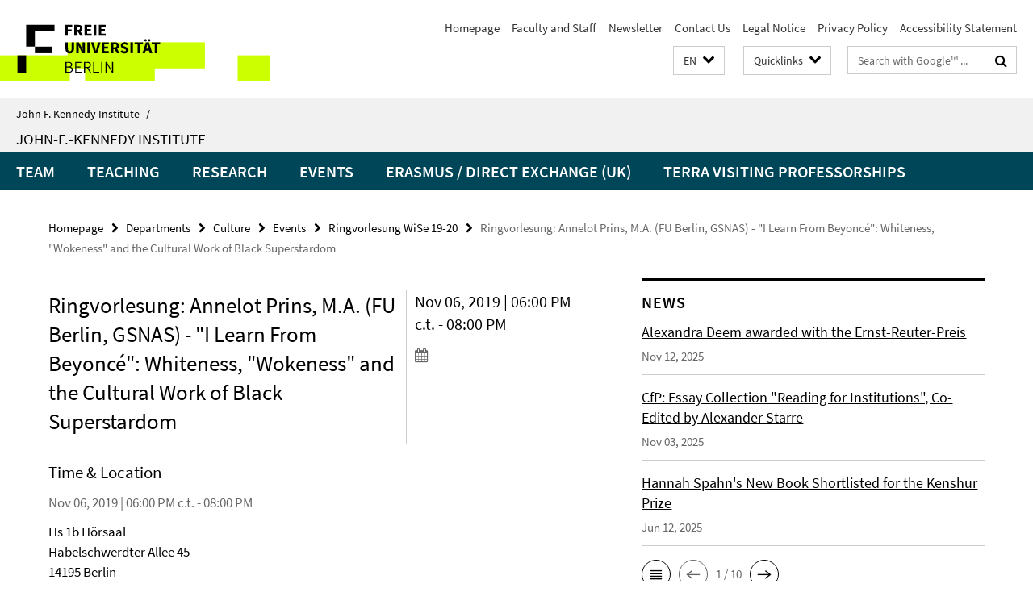

--- FILE ---
content_type: text/html; charset=utf-8
request_url: https://www.jfki.fu-berlin.de/en/_schnellzugriff/index.html?comp=direct_access&irq=1
body_size: 918
content:
<!-- BEGIN Fragment default/25123017/direct-access-panel/29337575/1378202856/?115913:86400 -->
<div class="row"><div class="col-m-6 col-l-3"><div class="services-quick-access-caption">About us</div><a href="https://www.jfki.fu-berlin.de/en/information/index.html" title="About Us">About Us</a><a href="https://www.jfki.fu-berlin.de/en/information/history/index.html" title="History &amp; Traditions">History &amp; Traditions</a><a href="https://www.jfki.fu-berlin.de/en/information/emeriti/index.html" title="Emeriti &amp; Alumni">Emeriti &amp; Alumni</a></div><div class="col-m-6 col-l-3"><div class="services-quick-access-caption">Academics</div><a href="https://www.jfki.fu-berlin.de/en/academics/ba_overview/index.html" title="Bachelor Programs">Bachelor Programs</a><a href="https://www.jfki.fu-berlin.de/en/academics/ma/index.html" title="Master Program">Master Program</a><a href="https://www.jfki.fu-berlin.de/en/academics/studyabroad/index.html" title="Student Exchange">Student Exchange</a><a href="https://www.jfki.fu-berlin.de/en/academics/advisement/index.html" title="Academic Advisement">Academic Advisement</a><a href="https://www.jfki.fu-berlin.de/en/academics/ECTS/index.html" title="European Credit Transfer System (ECTS)">European Credit Transfer System (ECTS)</a><a href="https://www.jfki.fu-berlin.de/en/academics/erasmus/index.html" title="Erasmus FAQs Incomings">Erasmus FAQs Incomings</a></div><div class="clearfix visible-m"></div><div class="col-m-6 col-l-3"><div class="services-quick-access-caption">Departments</div><a href="https://www.jfki.fu-berlin.de/en/faculty/history/index.html" title="History">History</a><a href="https://www.jfki.fu-berlin.de/en/faculty/culture/index.html" title="Culture">Culture</a><a href="https://www.jfki.fu-berlin.de/en/faculty/literature/index.html" title="Literature">Literature</a><a href="https://www.jfki.fu-berlin.de/en/faculty/politicalscience/index.html" title="Political Science">Political Science</a><a href="https://www.jfki.fu-berlin.de/en/faculty/sociology/index.html" title="Sociology">Sociology</a><a href="https://www.jfki.fu-berlin.de/en/faculty/economics/index.html" title="Economics">Economics</a></div><div class="col-m-6 col-l-3"><div class="services-quick-access-caption">Library</div><a href="https://www.jfki.fu-berlin.de/en/library/index.html" title="Contact">Contact</a><a href="https://www.jfki.fu-berlin.de/en/library/service/index.html" title="Service">Service</a><a href="https://www.jfki.fu-berlin.de/en/library/holdings/index.html" title="Holdings &amp; Collections">Holdings &amp; Collections</a><a href="https://www.jfki.fu-berlin.de/en/library/staff/index.html" title="Staff">Staff</a></div></div><div class="row"><div class="col-m-6 col-l-3"><div class="services-quick-access-caption">Research</div><a href="https://www.jfki.fu-berlin.de/en/research/researchprojects/index.html" title="Research Projects">Research Projects</a><a href="https://www.jfki.fu-berlin.de/en/research/conferences/index.html" title="Conferences">Conferences</a><a href="https://www.jfki.fu-berlin.de/research/colloquia/index.html" title="Forschungskolloquien">Forschungskolloquien</a><a href="https://www.jfki.fu-berlin.de/en/research/fraenkel/index.html" title="Fraenkel Lectures">Fraenkel Lectures</a><a href="https://www.jfki.fu-berlin.de/en/research/publications/index.html" title="Publications">Publications</a></div><div class="col-m-6 col-l-3"><div class="services-quick-access-caption">Administration</div><a href="https://www.jfki.fu-berlin.de/administration/governance/index.html" title="Institutsrat und Gremien">Institutsrat und Gremien</a><a href="https://www.jfki.fu-berlin.de/administration/equalopportunities/index.html" title="Frauen- und Gleichstellungsbeauftragte">Frauen- und Gleichstellungsbeauftragte</a><a href="https://www.jfki.fu-berlin.de/administration/it-service/index.html" title="IT Team">IT Team</a></div><div class="clearfix visible-m"></div></div><!-- END Fragment default/25123017/direct-access-panel/29337575/1378202856/?115913:86400 -->


--- FILE ---
content_type: text/html; charset=utf-8
request_url: https://www.jfki.fu-berlin.de/en/faculty/culture/index.html?comp=navbar&irq=1&pm=0
body_size: 2534
content:
<!-- BEGIN Fragment default/25123017/navbar-wrapper/28285837/1761137295/?111506:1800 -->
<!-- BEGIN Fragment default/25123017/navbar/d5dcb52e8df836338bd0fa0d77d2dd9ac3a2680f/?104506:86400 -->
<nav class="main-nav-container no-print nocontent" style="display: none;"><div class="container main-nav-container-inner"><div class="main-nav-scroll-buttons" style="display:none"><div id="main-nav-btn-scroll-left" role="button"><div class="fa fa-angle-left"></div></div><div id="main-nav-btn-scroll-right" role="button"><div class="fa fa-angle-right"></div></div></div><div class="main-nav-toggle"><span class="main-nav-toggle-text">Menu</span><span class="main-nav-toggle-icon"><span class="line"></span><span class="line"></span><span class="line"></span></span></div><ul class="main-nav level-1" id="fub-main-nav"><li class="main-nav-item level-1" data-index="0" data-menu-item-path="/en/faculty/culture/persons" data-menu-shortened="0" id="main-nav-item-persons"><a class="main-nav-item-link level-1" href="/en/faculty/culture/persons/index.html">Team</a></li><li class="main-nav-item level-1" data-index="1" data-menu-item-path="/en/faculty/culture/teaching" data-menu-shortened="0" id="main-nav-item-teaching"><a class="main-nav-item-link level-1" href="/en/faculty/culture/teaching/index.html">Teaching</a></li><li class="main-nav-item level-1 has-children" data-index="2" data-menu-item-path="/en/faculty/culture/research" data-menu-shortened="0" id="main-nav-item-research"><a class="main-nav-item-link level-1" href="/en/faculty/culture/research/index.html">Research</a><div class="icon-has-children"><div class="fa fa-angle-right"></div><div class="fa fa-angle-down"></div><div class="fa fa-angle-up"></div></div><div class="container main-nav-parent level-2" style="display:none"><a class="main-nav-item-link level-1" href="/en/faculty/culture/research/index.html"><span>Overview Research</span></a></div><ul class="main-nav level-2"><li class="main-nav-item level-2 " data-menu-item-path="/en/faculty/culture/research/publications"><a class="main-nav-item-link level-2" href="/en/faculty/culture/research/publications/index.html">Recent Publications</a></li><li class="main-nav-item level-2 " data-menu-item-path="/en/faculty/culture/research/projects"><a class="main-nav-item-link level-2" href="/en/faculty/culture/research/projects/index.html">Research Projects</a></li><li class="main-nav-item level-2 " data-menu-item-path="/en/faculty/culture/research/dissertations"><a class="main-nav-item-link level-2" href="/en/faculty/culture/research/dissertations/index.html">PhD and Habilitation Projects</a></li><li class="main-nav-item level-2 " data-menu-item-path="/en/faculty/culture/research/colloquium"><a class="main-nav-item-link level-2" href="/en/faculty/culture/research/colloquium/index.html">Research Colloquium</a></li><li class="main-nav-item level-2 " data-menu-item-path="/en/faculty/culture/research/visiting_scholars"><a class="main-nav-item-link level-2" href="/en/faculty/culture/research/visiting_scholars/index.html">Visiting Scholars</a></li></ul></li><li class="main-nav-item level-1" data-index="3" data-menu-item-path="/en/faculty/culture/events" data-menu-shortened="0" id="main-nav-item-events"><a class="main-nav-item-link level-1" href="/en/faculty/culture/events/index.html">Events</a></li><li class="main-nav-item level-1" data-index="4" data-menu-item-path="/en/faculty/culture/erasmus" data-menu-shortened="0" id="main-nav-item-erasmus"><a class="main-nav-item-link level-1" href="/en/faculty/culture/erasmus/index.html">Erasmus / Direct Exchange (UK)</a></li><li class="main-nav-item level-1 has-children" data-index="5" data-menu-item-path="/en/faculty/culture/terra" data-menu-shortened="0" id="main-nav-item-terra"><a class="main-nav-item-link level-1" href="/en/faculty/culture/terra/index.html">Terra Visiting Professorships</a><div class="icon-has-children"><div class="fa fa-angle-right"></div><div class="fa fa-angle-down"></div><div class="fa fa-angle-up"></div></div><div class="container main-nav-parent level-2" style="display:none"><a class="main-nav-item-link level-1" href="/en/faculty/culture/terra/index.html"><span>Overview Terra Visiting Professorships</span></a></div><ul class="main-nav level-2"><li class="main-nav-item level-2 " data-menu-item-path="/en/faculty/culture/terra/Terra-Foundation-for-American-Art-at-the-Kennedy-Institute"><a class="main-nav-item-link level-2" href="/en/faculty/culture/terra/Terra-Foundation-for-American-Art-at-the-Kennedy-Institute/index.html">Terra Foundation for American Art at the Kennedy Institute</a></li><li class="main-nav-item level-2 has-children" data-menu-item-path="/en/faculty/culture/terra/Past-Professors"><a class="main-nav-item-link level-2" href="/en/faculty/culture/terra/Past-Professors/index.html">Past Terra Visiting Professors</a><div class="icon-has-children"><div class="fa fa-angle-right"></div><div class="fa fa-angle-down"></div><div class="fa fa-angle-up"></div></div><ul class="main-nav level-3"><li class="main-nav-item level-3 " data-menu-item-path="/en/faculty/culture/terra/Past-Professors/Mancini"><a class="main-nav-item-link level-3" href="/en/faculty/culture/terra/Past-Professors/Mancini/index.html">Prof. JoAnne Mancini, Terra Visiting Professor 2021/22</a></li><li class="main-nav-item level-3 " data-menu-item-path="/en/faculty/culture/terra/Past-Professors/Getsy"><a class="main-nav-item-link level-3" href="/en/faculty/culture/terra/Past-Professors/Getsy/index.html">Prof. David Getsy, Terra Visiting Professor 2020/21</a></li><li class="main-nav-item level-3 " data-menu-item-path="/en/faculty/culture/terra/Past-Professors/Rosenbaum"><a class="main-nav-item-link level-3" href="/en/faculty/culture/terra/Past-Professors/Rosenbaum/index.html">Prof. Julia B. Rosenbaum, Terra Visiting Professor Summer Semester 2023</a></li><li class="main-nav-item level-3 " data-menu-item-path="/en/faculty/culture/terra/Past-Professors/Shannon"><a class="main-nav-item-link level-3" href="/en/faculty/culture/terra/Past-Professors/Shannon/index.html">Prof. Joshua Shannon, Terra Visiting Professor 2019/2020</a></li><li class="main-nav-item level-3 " data-menu-item-path="/en/faculty/culture/terra/Past-Professors/Katzman"><a class="main-nav-item-link level-3" href="/en/faculty/culture/terra/Past-Professors/Katzman/index.html">Prof. Laura Katzman, Terra Visiting Professor 2018/19</a></li><li class="main-nav-item level-3 " data-menu-item-path="/en/faculty/culture/terra/Past-Professors/Kroiz"><a class="main-nav-item-link level-3" href="/en/faculty/culture/terra/Past-Professors/Kroiz/index.html">Prof. Lauren Kroiz, Terra Visiting Professor 2017/18</a></li><li class="main-nav-item level-3 has-children" data-menu-item-path="/en/faculty/culture/terra/Past-Professors/Stagg"><a class="main-nav-item-link level-3" href="/en/faculty/culture/terra/Past-Professors/Stagg/index.html">Prof. Allison Stagg PhD, Terra Visiting Professor 2016/17</a><div class="icon-has-children"><div class="fa fa-angle-right"></div><div class="fa fa-angle-down"></div><div class="fa fa-angle-up"></div></div><ul class="main-nav level-4"><li class="main-nav-item level-4 " data-menu-item-path="/en/faculty/culture/terra/Past-Professors/Stagg/Gallery_Stagg"><a class="main-nav-item-link level-4" href="/en/faculty/culture/terra/Past-Professors/Stagg/Gallery_Stagg/index.html">Photo Gallery: Dr. Allison Stagg at the John F. Kennedy Institute</a></li></ul></li><li class="main-nav-item level-3 " data-menu-item-path="/en/faculty/culture/terra/Past-Professors/Bradley"><a class="main-nav-item-link level-3" href="/en/faculty/culture/terra/Past-Professors/Bradley/index.html">Prof. Rizvana Bradley, Terra Visiting Professor 2023/24</a></li></ul></li><li class="main-nav-item level-2 has-children" data-menu-item-path="/en/faculty/culture/terra/Conferences"><a class="main-nav-item-link level-2" href="/en/faculty/culture/terra/Conferences/index.html">Terra Conferences</a><div class="icon-has-children"><div class="fa fa-angle-right"></div><div class="fa fa-angle-down"></div><div class="fa fa-angle-up"></div></div><ul class="main-nav level-3"><li class="main-nav-item level-3 " data-menu-item-path="/en/faculty/culture/terra/Conferences/Narratives_About_American_Art"><a class="main-nav-item-link level-3" href="/en/faculty/culture/terra/Conferences/Narratives_About_American_Art/index.html">Narratives About American Art</a></li><li class="main-nav-item level-3 " data-menu-item-path="/en/faculty/culture/terra/Conferences/Space-_-Site-_-Landscape"><a class="main-nav-item-link level-3" href="/en/faculty/culture/terra/Conferences/Space-_-Site-_-Landscape/index.html">Space / Site / Landscape</a></li><li class="main-nav-item level-3 " data-menu-item-path="/en/faculty/culture/terra/Conferences/Cultural-Mobility-and-Transcultural-Confrontations_-Winold-Reiss-as-a-Paradigm-of-Transnational-Studies"><a class="main-nav-item-link level-3" href="/en/faculty/culture/terra/Conferences/Cultural-Mobility-and-Transcultural-Confrontations_-Winold-Reiss-as-a-Paradigm-of-Transnational-Studies/index.html">Cultural Mobility and Transcultural Confrontations: Winold Reiss as a Paradigm of Transnational Studies</a></li><li class="main-nav-item level-3 " data-menu-item-path="/en/faculty/culture/terra/Conferences/European-Perspectives-on-American-Art"><a class="main-nav-item-link level-3" href="/en/faculty/culture/terra/Conferences/European-Perspectives-on-American-Art/index.html">European Perspectives on American Art</a></li><li class="main-nav-item level-3 " data-menu-item-path="/en/faculty/culture/terra/Conferences/_The-Post-War-Moment_-Historical-Futures-in-Visual-Culture_"><a class="main-nav-item-link level-3" href="/en/faculty/culture/terra/Conferences/_The-Post-War-Moment_-Historical-Futures-in-Visual-Culture_/index.html">&quot;The Post War Moment: Historical Futures in Visual Culture&quot;</a></li><li class="main-nav-item level-3 " data-menu-item-path="/en/faculty/culture/terra/Conferences/American-Icons-and-Monuments"><a class="main-nav-item-link level-3" href="/en/faculty/culture/terra/Conferences/American-Icons-and-Monuments/index.html">American Icons and Monuments</a></li><li class="main-nav-item level-3 " data-menu-item-path="/en/faculty/culture/terra/Conferences/Goals-and-Limits-of-Formalist-Criticism-in-the-Interpretation-of-American-Art"><a class="main-nav-item-link level-3" href="/en/faculty/culture/terra/Conferences/Goals-and-Limits-of-Formalist-Criticism-in-the-Interpretation-of-American-Art/index.html">Goals and Limits of Formalist Criticism in the Interpretation of American Art</a></li><li class="main-nav-item level-3 " data-menu-item-path="/en/faculty/culture/terra/Conferences/Seeing-Through_-Negotiating-the-Photograph"><a class="main-nav-item-link level-3" href="/en/faculty/culture/terra/Conferences/Seeing-Through_-Negotiating-the-Photograph/index.html">Seeing Through: Negotiating the Photograph</a></li><li class="main-nav-item level-3 " data-menu-item-path="/en/faculty/culture/terra/Conferences/2019-Terra-Katzman1"><a class="main-nav-item-link level-3" href="/en/faculty/culture/terra/Conferences/2019-Terra-Katzman1/index.html">1898: Imag(in)ing the Caribbean in the Age of the Spanish-American War</a></li><li class="main-nav-item level-3 " data-menu-item-path="/en/faculty/culture/terra/Conferences/At-Home-and-Abroad_-Movement_-Influence_-and-Circulation-in-North-American-Art"><a class="main-nav-item-link level-3" href="/en/faculty/culture/terra/Conferences/At-Home-and-Abroad_-Movement_-Influence_-and-Circulation-in-North-American-Art/index.html">At Home and Abroad: Movement, Influence, and Circulation in North American Art</a></li><li class="main-nav-item level-3 " data-menu-item-path="/en/faculty/culture/terra/Conferences/Empathy_-Intimacy_-and-Ethics-in-American-Art"><a class="main-nav-item-link level-3" href="/en/faculty/culture/terra/Conferences/Empathy_-Intimacy_-and-Ethics-in-American-Art/index.html">Empathy, Intimacy, and Ethics in American Art</a></li><li class="main-nav-item level-3 " data-menu-item-path="/en/faculty/culture/terra/Conferences/Form_-Feeling_-Technics"><a class="main-nav-item-link level-3" href="/en/faculty/culture/terra/Conferences/Form_-Feeling_-Technics/index.html">Form, Feeling, Technics</a></li><li class="main-nav-item level-3 " data-menu-item-path="/en/faculty/culture/terra/Conferences/Rosenbaum_2023"><a class="main-nav-item-link level-3" href="/en/faculty/culture/terra/Conferences/Rosenbaum_2023/index.html">HOME/HABITAT</a></li><li class="main-nav-item level-3 " data-menu-item-path="/en/faculty/culture/terra/Conferences/Queer-Latinx-Art"><a class="main-nav-item-link level-3" href="/en/faculty/culture/terra/Conferences/Queer-Latinx-Art/index.html">Queer Latinx Art Symposium</a></li><li class="main-nav-item level-3 " data-menu-item-path="/en/faculty/culture/terra/Conferences/2020_Shannon"><a class="main-nav-item-link level-3" href="/en/faculty/culture/terra/Conferences/2020_Shannon/index.html">“Nature” in American Art Since 1970: Reconceiving the Human-Nonhuman Relationship?</a></li></ul></li><li class="main-nav-item level-2 " data-menu-item-path="/en/faculty/culture/terra/Lectures"><a class="main-nav-item-link level-2" href="/en/faculty/culture/terra/Lectures/index.html">Terra Lectures at JFKI</a></li><li class="main-nav-item level-2 " data-menu-item-path="/en/faculty/culture/terra/Courses"><a class="main-nav-item-link level-2" href="/en/faculty/culture/terra/Courses/index.html">Terra Courses</a></li><li class="main-nav-item level-2 " data-menu-item-path="/en/faculty/culture/terra/Media-Acquisitions"><a class="main-nav-item-link level-2" href="/en/faculty/culture/terra/Media-Acquisitions/index.html">Media Acquisitions</a></li></ul></li></ul></div><div class="main-nav-flyout-global"><div class="container"></div><button id="main-nav-btn-flyout-close" type="button"><div id="main-nav-btn-flyout-close-container"><i class="fa fa-angle-up"></i></div></button></div></nav><script type="text/javascript">$(document).ready(function () { Luise.Navigation.init(); });</script><!-- END Fragment default/25123017/navbar/d5dcb52e8df836338bd0fa0d77d2dd9ac3a2680f/?104506:86400 -->
<!-- END Fragment default/25123017/navbar-wrapper/28285837/1761137295/?111506:1800 -->


--- FILE ---
content_type: text/html; charset=utf-8
request_url: https://www.jfki.fu-berlin.de/en/faculty/culture/news/index.html?irq=1&page=1
body_size: 721
content:
<!-- BEGIN Fragment default/25123017/news-box-wrapper/1/28285881/1400839858/?104659:113 -->
<!-- BEGIN Fragment default/25123017/news-box/1/8c31b8e5908fb98098992d2eaa3c7df902204496/?114506:3600 -->
<a href="/en/faculty/culture/news/Ernst-Reuter-Preis-ADeem.html"><div class="box-news-list-v1-element"><p class="box-news-list-v1-title"><span>Alexandra Deem awarded with the Ernst-Reuter-Preis</span></p><p class="box-news-list-v1-date">Nov 12, 2025</p></div></a><a href="/en/faculty/culture/news/cfp_real_institutions.html"><div class="box-news-list-v1-element"><p class="box-news-list-v1-title"><span>CfP: Essay Collection &quot;Reading for Institutions&quot;, Co-Edited by Alexander Starre</span></p><p class="box-news-list-v1-date">Nov 03, 2025</p></div></a><a href="/en/faculty/culture/news/Hannah_Spahn_shortlisting.html"><div class="box-news-list-v1-element"><p class="box-news-list-v1-title"><span>Hannah Spahn&#39;s New Book Shortlisted for the Kenshur Prize</span></p><p class="box-news-list-v1-date">Jun 12, 2025</p></div></a><div class="cms-box-prev-next-nav box-news-list-v1-nav"><a class="cms-box-prev-next-nav-overview box-news-list-v1-nav-overview" href="/en/faculty/culture/news/index.html" rel="contents" role="button" title="overview News"><span class="icon-cds icon-cds-overview"></span></a><span class="cms-box-prev-next-nav-arrow-prev disabled box-news-list-v1-nav-arrow-prev" title="previous page"><span class="icon-cds icon-cds-arrow-prev disabled"></span></span><span class="cms-box-prev-next-nav-pagination box-news-list-v1-pagination" title="page 1 of 10 pages"> 1 / 10 </span><span class="cms-box-prev-next-nav-arrow-next box-news-list-v1-nav-arrow-next" data-ajax-url="/en/faculty/culture/news/index.html?irq=1&amp;page=2" onclick="Luise.AjaxBoxNavigation.onClick(event, this)" rel="next" role="button" title="next page"><span class="icon-cds icon-cds-arrow-next"></span></span></div><!-- END Fragment default/25123017/news-box/1/8c31b8e5908fb98098992d2eaa3c7df902204496/?114506:3600 -->
<!-- END Fragment default/25123017/news-box-wrapper/1/28285881/1400839858/?104659:113 -->


--- FILE ---
content_type: text/html; charset=utf-8
request_url: https://www.jfki.fu-berlin.de/en/faculty/culture/dates/index.html?irq=1&page=1
body_size: 549
content:
<!-- BEGIN Fragment default/25123017/events-wrapper/1//28285846/1377271309/?104605:59 -->
<!-- BEGIN Fragment default/25123017/events/1/7eebf2da70a694a96a962a3eaae6a534a3e3972a/28285846/1377271309/?114506:3600 -->
<!-- BEGIN Fragment default/25123017/events-box-wrapper/1/28285846/1377271309/?104605:59 -->
<!-- BEGIN Fragment default/25123017/events-box/solr/1/7eebf2da70a694a96a962a3eaae6a534a3e3972a/28285846/1377271309/?114506:3600 -->
<p>Currently no events</p><a class="box-event-list-v1-link-all" href="/en/faculty/culture/dates/index.html"><i class="fa fa-chevron-right"></i>overview</a><!-- END Fragment default/25123017/events-box/solr/1/7eebf2da70a694a96a962a3eaae6a534a3e3972a/28285846/1377271309/?114506:3600 -->
<!-- END Fragment default/25123017/events-box-wrapper/1/28285846/1377271309/?104605:59 -->
<!-- END Fragment default/25123017/events/1/7eebf2da70a694a96a962a3eaae6a534a3e3972a/28285846/1377271309/?114506:3600 -->
<!-- END Fragment default/25123017/events-wrapper/1//28285846/1377271309/?104605:59 -->
